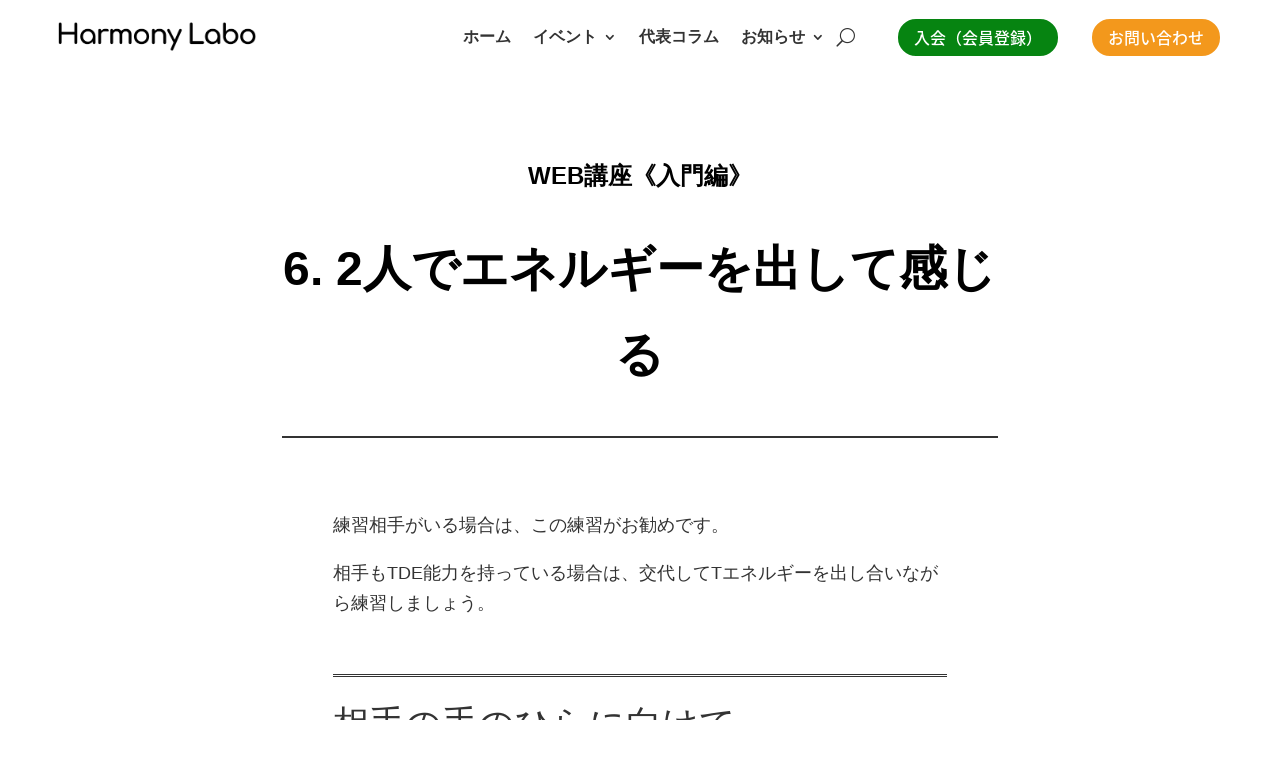

--- FILE ---
content_type: text/html; charset=UTF-8
request_url: https://www.perfect-harmony.blog/wp-admin/admin-ajax.php
body_size: -39
content:
95521.13b9dd6826f083749b82c9f2cf9442b9